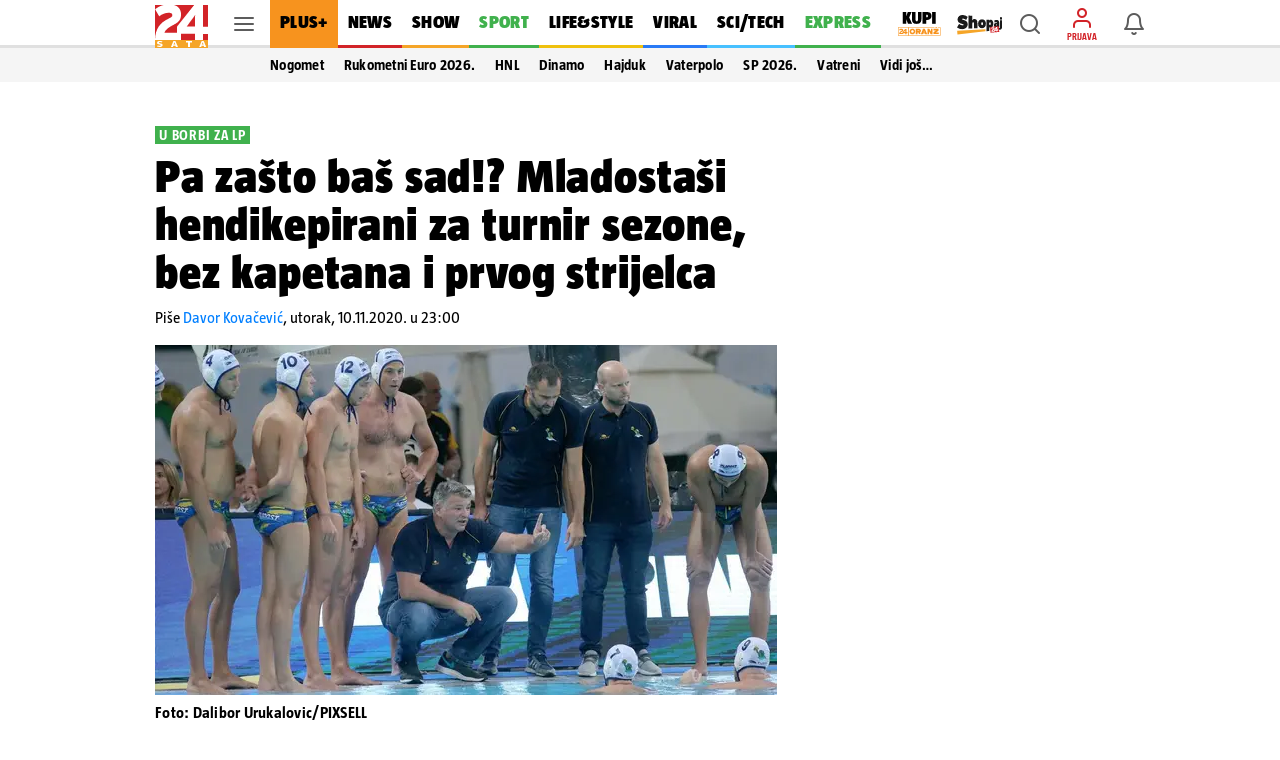

--- FILE ---
content_type: text/css
request_url: https://www.24sata.hr/static/style/navigation.css?bust=6867c748
body_size: 827
content:
.mobile_nav{width:100%;max-width:382px;margin:0 auto}.mobile_nav__wrap{position:fixed;top:48px;right:0;left:0;z-index:2;overflow:scroll;height:calc(100vh - 48px);transform:translateX(0)}.mobile_nav__wrap.slidepanelX-enter-active,.mobile_nav__wrap.slidepanelX-leave-active{transition:transform .3s ease-in-out}.mobile_nav__wrap.slidepanelX-enter,.mobile_nav__wrap.slidepanelX-leave-to{transform:translateX(100%)}.mobile_nav__main,.mobile_nav__secondary{margin-top:8px}.mobile_nav__info{margin-bottom:8px}
.mobile_nav__item{position:relative;display:block;box-sizing:border-box;box-shadow:inset 0 -1px 0 0 #e6e6e6;background-color:#fff}.mobile_nav__link{display:block;padding:15px 0 17px 16px;font-size:1rem;line-height:1rem;color:#000;letter-spacing:.01625rem}@media screen and (min-width:1024px){.mobile_nav__link{flex-grow:1;flex-shrink:0}}.mobile_nav__main .mobile_nav__link{font:normal 400 100% "TazBlack",sans-serif}.mobile_nav__info .mobile_nav__link{font:normal 400 100% "TazRegular",sans-serif}
.mobile_nav__secondary .mobile_nav__link{font:normal 400 100% "TazBold",sans-serif}.mobile_nav__trigger_subnav{position:absolute;top:0;right:0;display:block;width:48px;height:48px;box-shadow:inset 1px 0 0 #e6e6e6}@media screen and (min-width:1024px){.mobile_nav__trigger_subnav{flex-basis:48px}}.mobile_nav__trigger_subnav .icon_wrap{display:flex;height:100%;justify-content:center;align-items:center;transition:ease .2s all}.header__main .mobile_nav__trigger_subnav .icon_wrap{transform:rotate(180deg)}
.mobile_nav__item.is-active .mobile_nav__trigger_subnav .icon_wrap{transform:rotate(180deg)}.mobile_nav__trigger_subnav .icon{color:#007fff}.mobile_nav__extra{display:block;box-sizing:border-box;padding:20px 16px}.mobile_nav__extra .btn{font:normal 400 100% "LabGrotesqueBold",sans-serif;font-size:.875rem;line-height:2.5rem}.mobile_nav__extra_text{display:block;margin-bottom:12px;font:normal 400 100% "LabGrotesque",sans-serif;font-size:1.0625rem;line-height:1.625rem;color:#000}.desktop_nav__item{display:inline-block;vertical-align:top;padding:13px 11px 16px;font:normal 400 100% "TazBlack",sans-serif;font-size:1.125rem;line-height:1.1875rem;color:#000;letter-spacing:.020625rem;text-transform:uppercase}
.desktop_nav__item a{color:#000}@media screen and (min-width:1024px){.desktop_nav__item{padding:13px 10px 16px}}@media screen and (min-width:1680px){.desktop_nav__item{padding:16px 16.7px 18px;font-size:1.3125rem;line-height:1.375rem}}.desktop_nav__item.has-box-shadow-24plus{position:relative;color:#000;background-color:#f7931e}.desktop_nav__item.has-box-shadow-24plus:hover{color:hsl(0,0%,21%)}.desktop_nav__item--kupiplus{padding:0 8px 0 16px}.desktop_nav__item--kupiplus img{width:44px}
@media screen and (min-width:1680px){.desktop_nav__item--kupiplus{padding:4px 9px 0 17px}}.desktop_nav__item--shopaj{padding:16px 0 0 8px}.desktop_nav__item--shopaj img{width:39px}@media screen and (min-width:1680px){.desktop_nav__item--shopaj{padding:18px 0 0 8px}.desktop_nav__item--shopaj img{width:45px}}